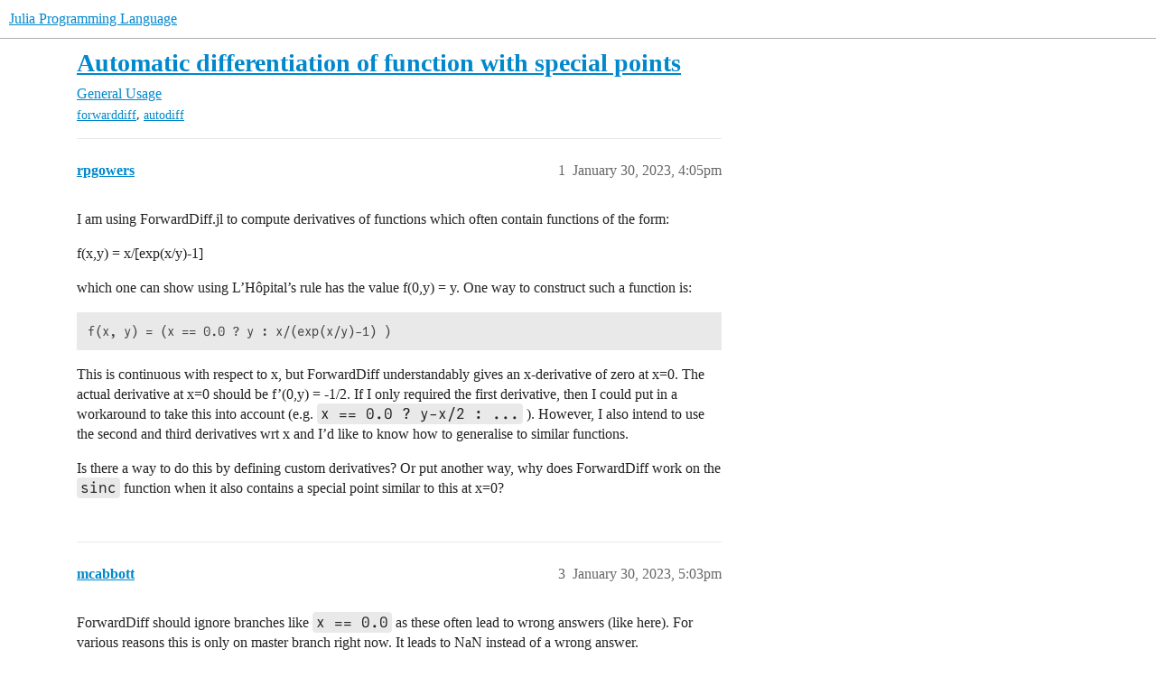

--- FILE ---
content_type: text/html; charset=utf-8
request_url: https://discourse.julialang.org/t/automatic-differentiation-of-function-with-special-points/93780
body_size: 6404
content:
<!DOCTYPE html>
<html lang="en">
  <head>
    <meta charset="utf-8">
    <title>Automatic differentiation of function with special points - General Usage - Julia Programming Language</title>
    <meta name="description" content="I am using ForwardDiff.jl to compute derivatives of functions which often contain functions of the form: 
f(x,y)  = x/[exp(x/y)-1] 
which one can show using L’Hôpital’s rule has the value f(0,y) = y.  One way to construc&amp;hellip;">
    <meta name="generator" content="Discourse 2026.01.0-latest - https://github.com/discourse/discourse version 74b9dab90ff8a1c5a7ecb2a4f3692cb851f3ce23">
<link rel="icon" type="image/png" href="https://global.discourse-cdn.com/julialang/optimized/3X/5/2/52e282d46eadd4022c458057bb740061d8efad72_2_32x32.png">
<link rel="apple-touch-icon" type="image/png" href="https://global.discourse-cdn.com/julialang/optimized/3X/5/2/52e282d46eadd4022c458057bb740061d8efad72_2_180x180.png">
<meta name="theme-color" media="(prefers-color-scheme: light)" content="#fff">
<meta name="theme-color" media="(prefers-color-scheme: dark)" content="#111111">

<meta name="color-scheme" content="light dark">

<meta name="viewport" content="width=device-width, initial-scale=1.0, minimum-scale=1.0, viewport-fit=cover">
<link rel="canonical" href="https://discourse.julialang.org/t/automatic-differentiation-of-function-with-special-points/93780" />

<link rel="search" type="application/opensearchdescription+xml" href="https://discourse.julialang.org/opensearch.xml" title="Julia Programming Language Search">

    
    <link href="https://sea2.discourse-cdn.com/julialang/stylesheets/color_definitions_light-default_-1_53_95919c8b3ba7a37ed80b2055eb63892b955fdd5c.css?__ws=discourse.julialang.org" media="(prefers-color-scheme: light)" rel="stylesheet" class="light-scheme"/><link href="https://sea2.discourse-cdn.com/julialang/stylesheets/color_definitions_dark-scheme_3_53_6a5d8b7d9fa1d6e818dab1e4580b698a096e306c.css?__ws=discourse.julialang.org" media="(prefers-color-scheme: dark)" rel="stylesheet" class="dark-scheme" data-scheme-id="3"/>

<link href="https://sea2.discourse-cdn.com/julialang/stylesheets/common_683c3ff1ab0615b0328cc2b759f3abb1caf5731f.css?__ws=discourse.julialang.org" media="all" rel="stylesheet" data-target="common"  />

  <link href="https://sea2.discourse-cdn.com/julialang/stylesheets/mobile_683c3ff1ab0615b0328cc2b759f3abb1caf5731f.css?__ws=discourse.julialang.org" media="(max-width: 39.99999rem)" rel="stylesheet" data-target="mobile"  />
  <link href="https://sea2.discourse-cdn.com/julialang/stylesheets/desktop_683c3ff1ab0615b0328cc2b759f3abb1caf5731f.css?__ws=discourse.julialang.org" media="(min-width: 40rem)" rel="stylesheet" data-target="desktop"  />



    <link href="https://sea2.discourse-cdn.com/julialang/stylesheets/chat_683c3ff1ab0615b0328cc2b759f3abb1caf5731f.css?__ws=discourse.julialang.org" media="all" rel="stylesheet" data-target="chat"  />
    <link href="https://sea2.discourse-cdn.com/julialang/stylesheets/checklist_683c3ff1ab0615b0328cc2b759f3abb1caf5731f.css?__ws=discourse.julialang.org" media="all" rel="stylesheet" data-target="checklist"  />
    <link href="https://sea2.discourse-cdn.com/julialang/stylesheets/discourse-ai_683c3ff1ab0615b0328cc2b759f3abb1caf5731f.css?__ws=discourse.julialang.org" media="all" rel="stylesheet" data-target="discourse-ai"  />
    <link href="https://sea2.discourse-cdn.com/julialang/stylesheets/discourse-akismet_683c3ff1ab0615b0328cc2b759f3abb1caf5731f.css?__ws=discourse.julialang.org" media="all" rel="stylesheet" data-target="discourse-akismet"  />
    <link href="https://sea2.discourse-cdn.com/julialang/stylesheets/discourse-assign_683c3ff1ab0615b0328cc2b759f3abb1caf5731f.css?__ws=discourse.julialang.org" media="all" rel="stylesheet" data-target="discourse-assign"  />
    <link href="https://sea2.discourse-cdn.com/julialang/stylesheets/discourse-cakeday_683c3ff1ab0615b0328cc2b759f3abb1caf5731f.css?__ws=discourse.julialang.org" media="all" rel="stylesheet" data-target="discourse-cakeday"  />
    <link href="https://sea2.discourse-cdn.com/julialang/stylesheets/discourse-calendar_683c3ff1ab0615b0328cc2b759f3abb1caf5731f.css?__ws=discourse.julialang.org" media="all" rel="stylesheet" data-target="discourse-calendar"  />
    <link href="https://sea2.discourse-cdn.com/julialang/stylesheets/discourse-data-explorer_683c3ff1ab0615b0328cc2b759f3abb1caf5731f.css?__ws=discourse.julialang.org" media="all" rel="stylesheet" data-target="discourse-data-explorer"  />
    <link href="https://sea2.discourse-cdn.com/julialang/stylesheets/discourse-details_683c3ff1ab0615b0328cc2b759f3abb1caf5731f.css?__ws=discourse.julialang.org" media="all" rel="stylesheet" data-target="discourse-details"  />
    <link href="https://sea2.discourse-cdn.com/julialang/stylesheets/discourse-github_683c3ff1ab0615b0328cc2b759f3abb1caf5731f.css?__ws=discourse.julialang.org" media="all" rel="stylesheet" data-target="discourse-github"  />
    <link href="https://sea2.discourse-cdn.com/julialang/stylesheets/discourse-graphviz_683c3ff1ab0615b0328cc2b759f3abb1caf5731f.css?__ws=discourse.julialang.org" media="all" rel="stylesheet" data-target="discourse-graphviz"  />
    <link href="https://sea2.discourse-cdn.com/julialang/stylesheets/discourse-lazy-videos_683c3ff1ab0615b0328cc2b759f3abb1caf5731f.css?__ws=discourse.julialang.org" media="all" rel="stylesheet" data-target="discourse-lazy-videos"  />
    <link href="https://sea2.discourse-cdn.com/julialang/stylesheets/discourse-local-dates_683c3ff1ab0615b0328cc2b759f3abb1caf5731f.css?__ws=discourse.julialang.org" media="all" rel="stylesheet" data-target="discourse-local-dates"  />
    <link href="https://sea2.discourse-cdn.com/julialang/stylesheets/discourse-math_683c3ff1ab0615b0328cc2b759f3abb1caf5731f.css?__ws=discourse.julialang.org" media="all" rel="stylesheet" data-target="discourse-math"  />
    <link href="https://sea2.discourse-cdn.com/julialang/stylesheets/discourse-narrative-bot_683c3ff1ab0615b0328cc2b759f3abb1caf5731f.css?__ws=discourse.julialang.org" media="all" rel="stylesheet" data-target="discourse-narrative-bot"  />
    <link href="https://sea2.discourse-cdn.com/julialang/stylesheets/discourse-policy_683c3ff1ab0615b0328cc2b759f3abb1caf5731f.css?__ws=discourse.julialang.org" media="all" rel="stylesheet" data-target="discourse-policy"  />
    <link href="https://sea2.discourse-cdn.com/julialang/stylesheets/discourse-presence_683c3ff1ab0615b0328cc2b759f3abb1caf5731f.css?__ws=discourse.julialang.org" media="all" rel="stylesheet" data-target="discourse-presence"  />
    <link href="https://sea2.discourse-cdn.com/julialang/stylesheets/discourse-solved_683c3ff1ab0615b0328cc2b759f3abb1caf5731f.css?__ws=discourse.julialang.org" media="all" rel="stylesheet" data-target="discourse-solved"  />
    <link href="https://sea2.discourse-cdn.com/julialang/stylesheets/discourse-templates_683c3ff1ab0615b0328cc2b759f3abb1caf5731f.css?__ws=discourse.julialang.org" media="all" rel="stylesheet" data-target="discourse-templates"  />
    <link href="https://sea2.discourse-cdn.com/julialang/stylesheets/discourse-topic-voting_683c3ff1ab0615b0328cc2b759f3abb1caf5731f.css?__ws=discourse.julialang.org" media="all" rel="stylesheet" data-target="discourse-topic-voting"  />
    <link href="https://sea2.discourse-cdn.com/julialang/stylesheets/discourse-user-notes_683c3ff1ab0615b0328cc2b759f3abb1caf5731f.css?__ws=discourse.julialang.org" media="all" rel="stylesheet" data-target="discourse-user-notes"  />
    <link href="https://sea2.discourse-cdn.com/julialang/stylesheets/footnote_683c3ff1ab0615b0328cc2b759f3abb1caf5731f.css?__ws=discourse.julialang.org" media="all" rel="stylesheet" data-target="footnote"  />
    <link href="https://sea2.discourse-cdn.com/julialang/stylesheets/hosted-site_683c3ff1ab0615b0328cc2b759f3abb1caf5731f.css?__ws=discourse.julialang.org" media="all" rel="stylesheet" data-target="hosted-site"  />
    <link href="https://sea2.discourse-cdn.com/julialang/stylesheets/poll_683c3ff1ab0615b0328cc2b759f3abb1caf5731f.css?__ws=discourse.julialang.org" media="all" rel="stylesheet" data-target="poll"  />
    <link href="https://sea2.discourse-cdn.com/julialang/stylesheets/spoiler-alert_683c3ff1ab0615b0328cc2b759f3abb1caf5731f.css?__ws=discourse.julialang.org" media="all" rel="stylesheet" data-target="spoiler-alert"  />
    <link href="https://sea2.discourse-cdn.com/julialang/stylesheets/chat_mobile_683c3ff1ab0615b0328cc2b759f3abb1caf5731f.css?__ws=discourse.julialang.org" media="(max-width: 39.99999rem)" rel="stylesheet" data-target="chat_mobile"  />
    <link href="https://sea2.discourse-cdn.com/julialang/stylesheets/discourse-ai_mobile_683c3ff1ab0615b0328cc2b759f3abb1caf5731f.css?__ws=discourse.julialang.org" media="(max-width: 39.99999rem)" rel="stylesheet" data-target="discourse-ai_mobile"  />
    <link href="https://sea2.discourse-cdn.com/julialang/stylesheets/discourse-assign_mobile_683c3ff1ab0615b0328cc2b759f3abb1caf5731f.css?__ws=discourse.julialang.org" media="(max-width: 39.99999rem)" rel="stylesheet" data-target="discourse-assign_mobile"  />
    <link href="https://sea2.discourse-cdn.com/julialang/stylesheets/discourse-calendar_mobile_683c3ff1ab0615b0328cc2b759f3abb1caf5731f.css?__ws=discourse.julialang.org" media="(max-width: 39.99999rem)" rel="stylesheet" data-target="discourse-calendar_mobile"  />
    <link href="https://sea2.discourse-cdn.com/julialang/stylesheets/discourse-solved_mobile_683c3ff1ab0615b0328cc2b759f3abb1caf5731f.css?__ws=discourse.julialang.org" media="(max-width: 39.99999rem)" rel="stylesheet" data-target="discourse-solved_mobile"  />
    <link href="https://sea2.discourse-cdn.com/julialang/stylesheets/discourse-topic-voting_mobile_683c3ff1ab0615b0328cc2b759f3abb1caf5731f.css?__ws=discourse.julialang.org" media="(max-width: 39.99999rem)" rel="stylesheet" data-target="discourse-topic-voting_mobile"  />
    <link href="https://sea2.discourse-cdn.com/julialang/stylesheets/chat_desktop_683c3ff1ab0615b0328cc2b759f3abb1caf5731f.css?__ws=discourse.julialang.org" media="(min-width: 40rem)" rel="stylesheet" data-target="chat_desktop"  />
    <link href="https://sea2.discourse-cdn.com/julialang/stylesheets/discourse-ai_desktop_683c3ff1ab0615b0328cc2b759f3abb1caf5731f.css?__ws=discourse.julialang.org" media="(min-width: 40rem)" rel="stylesheet" data-target="discourse-ai_desktop"  />
    <link href="https://sea2.discourse-cdn.com/julialang/stylesheets/discourse-topic-voting_desktop_683c3ff1ab0615b0328cc2b759f3abb1caf5731f.css?__ws=discourse.julialang.org" media="(min-width: 40rem)" rel="stylesheet" data-target="discourse-topic-voting_desktop"  />
    <link href="https://sea2.discourse-cdn.com/julialang/stylesheets/poll_desktop_683c3ff1ab0615b0328cc2b759f3abb1caf5731f.css?__ws=discourse.julialang.org" media="(min-width: 40rem)" rel="stylesheet" data-target="poll_desktop"  />

  <link href="https://sea2.discourse-cdn.com/julialang/stylesheets/common_theme_46_ada64966a30f006065c8509c92787970163d31af.css?__ws=discourse.julialang.org" media="all" rel="stylesheet" data-target="common_theme" data-theme-id="46" data-theme-name="discotoc"/>
<link href="https://sea2.discourse-cdn.com/julialang/stylesheets/common_theme_40_666920b5a579aba40b850754b9690db2c97fb479.css?__ws=discourse.julialang.org" media="all" rel="stylesheet" data-target="common_theme" data-theme-id="40" data-theme-name="easy footer"/>
<link href="https://sea2.discourse-cdn.com/julialang/stylesheets/common_theme_51_1233752a4e3c44ff36e0d4173b753468e93fd135.css?__ws=discourse.julialang.org" media="all" rel="stylesheet" data-target="common_theme" data-theme-id="51" data-theme-name="juliamonofonts"/>
<link href="https://sea2.discourse-cdn.com/julialang/stylesheets/common_theme_44_41ebbaa2ff4730a99894ac25fcd655d519f948ac.css?__ws=discourse.julialang.org" media="all" rel="stylesheet" data-target="common_theme" data-theme-id="44" data-theme-name="wikified posts"/>
<link href="https://sea2.discourse-cdn.com/julialang/stylesheets/common_theme_53_c0892d2dadc6427b190f7f629547ede88bbd9b12.css?__ws=discourse.julialang.org" media="all" rel="stylesheet" data-target="common_theme" data-theme-id="53" data-theme-name="julia default theme"/>
    
    <link href="https://sea2.discourse-cdn.com/julialang/stylesheets/desktop_theme_53_b842cf0778c46aca87435ed9f18e2e4e42ffe97d.css?__ws=discourse.julialang.org" media="(min-width: 40rem)" rel="stylesheet" data-target="desktop_theme" data-theme-id="53" data-theme-name="julia default theme"/>

    
    <meta id="data-ga-universal-analytics" data-tracking-code="UA-28835595-5" data-json="{&quot;cookieDomain&quot;:&quot;auto&quot;}" data-auto-link-domains="">

  <script async src="https://www.googletagmanager.com/gtag/js?id=UA-28835595-5" nonce="sbHoYtVXT4lMNgwxMJdZLaJCQ"></script>
  <script defer src="https://global.discourse-cdn.com/julialang/assets/google-universal-analytics-v4-ba0fc09a.br.js" data-discourse-entrypoint="google-universal-analytics-v4" nonce="sbHoYtVXT4lMNgwxMJdZLaJCQ"></script>


        <link rel="alternate nofollow" type="application/rss+xml" title="RSS feed of &#39;Automatic differentiation of function with special points&#39;" href="https://discourse.julialang.org/t/automatic-differentiation-of-function-with-special-points/93780.rss" />
    <meta property="og:site_name" content="Julia Programming Language" />
<meta property="og:type" content="website" />
<meta name="twitter:card" content="summary_large_image" />
<meta name="twitter:image" content="https://global.discourse-cdn.com/julialang/original/3X/4/d/4d76a1d8062ed9397f2f00f22abdd69926b51785.png" />
<meta property="og:image" content="https://global.discourse-cdn.com/julialang/original/3X/4/d/4d76a1d8062ed9397f2f00f22abdd69926b51785.png" />
<meta property="og:url" content="https://discourse.julialang.org/t/automatic-differentiation-of-function-with-special-points/93780" />
<meta name="twitter:url" content="https://discourse.julialang.org/t/automatic-differentiation-of-function-with-special-points/93780" />
<meta property="og:title" content="Automatic differentiation of function with special points" />
<meta name="twitter:title" content="Automatic differentiation of function with special points" />
<meta property="og:description" content="I am using ForwardDiff.jl to compute derivatives of functions which often contain functions of the form:  f(x,y)  = x/[exp(x/y)-1]  which one can show using L’Hôpital’s rule has the value f(0,y) = y.  One way to construct such a function is:  f(x, y) = (x == 0.0 ? y : x/(exp(x/y)-1) )  This is continuous with respect to x, but ForwardDiff understandably gives an x-derivative of zero at x=0.  The actual derivative at x=0 should be f’(0,y) = -1/2.  If I only required the first derivative, then I c..." />
<meta name="twitter:description" content="I am using ForwardDiff.jl to compute derivatives of functions which often contain functions of the form:  f(x,y)  = x/[exp(x/y)-1]  which one can show using L’Hôpital’s rule has the value f(0,y) = y.  One way to construct such a function is:  f(x, y) = (x == 0.0 ? y : x/(exp(x/y)-1) )  This is continuous with respect to x, but ForwardDiff understandably gives an x-derivative of zero at x=0.  The actual derivative at x=0 should be f’(0,y) = -1/2.  If I only required the first derivative, then I c..." />
<meta property="og:article:section" content="General Usage" />
<meta property="og:article:section:color" content="3AB54A" />
<meta property="og:article:tag" content="forwarddiff" />
<meta property="og:article:tag" content="autodiff" />
<meta name="twitter:label1" value="Reading time" />
<meta name="twitter:data1" value="1 mins 🕑" />
<meta name="twitter:label2" value="Likes" />
<meta name="twitter:data2" value="3 ❤" />
<meta property="article:published_time" content="2023-01-30T16:05:13+00:00" />
<meta property="og:ignore_canonical" content="true" />


    <script type="application/ld+json">{"@context":"http://schema.org","@type":"QAPage","name":"Automatic differentiation of function with special points","mainEntity":{"@type":"Question","name":"Automatic differentiation of function with special points","text":"I am using ForwardDiff.jl to compute derivatives of functions which often contain functions of the form:\n\nf(x,y)  = x/[exp(x/y)-1]\n\nwhich one can show using L’Hôpital’s rule has the value f(0,y) = y.  One way to construct such a function is:\n\nf(x, y) = (x == 0.0 ? y : x/(exp(x/y)-1) )\n\nThis is conti&hellip;","upvoteCount":0,"answerCount":1,"datePublished":"2023-01-30T16:05:12.940Z","author":{"@type":"Person","name":"rpgowers","url":"https://discourse.julialang.org/u/rpgowers"},"acceptedAnswer":{"@type":"Answer","text":"ForwardDiff should ignore branches like x == 0.0 as these often lead to wrong answers (like here). For various reasons this is only on master branch right now. It leads to NaN instead of a wrong answer.\n\nOne way around this is to splice in a Taylor expansion on a finite region. A very quick attempt &hellip;","upvoteCount":2,"datePublished":"2023-01-30T17:03:10.912Z","url":"https://discourse.julialang.org/t/automatic-differentiation-of-function-with-special-points/93780/3","author":{"@type":"Person","name":"mcabbott","url":"https://discourse.julialang.org/u/mcabbott"}}}}</script>
  </head>
  <body class="crawler ">
    
    <header>
  <a href="/">Julia Programming Language</a>
</header>

    <div id="main-outlet" class="wrap" role="main">
        <div id="topic-title">
    <h1>
      <a href="/t/automatic-differentiation-of-function-with-special-points/93780">Automatic differentiation of function with special points</a>
    </h1>

      <div class="topic-category" itemscope itemtype="http://schema.org/BreadcrumbList">
          <span itemprop="itemListElement" itemscope itemtype="http://schema.org/ListItem">
            <a href="/c/usage/6" class="badge-wrapper bullet" itemprop="item">
              <span class='badge-category-bg' style='background-color: #3AB54A'></span>
              <span class='badge-category clear-badge'>
                <span class='category-name' itemprop='name'>General Usage</span>
              </span>
            </a>
            <meta itemprop="position" content="1" />
          </span>
      </div>

      <div class="topic-category">
        <div class='discourse-tags list-tags'>
            <a href='https://discourse.julialang.org/tag/forwarddiff' class='discourse-tag' rel="tag">forwarddiff</a>, 
            <a href='https://discourse.julialang.org/tag/autodiff' class='discourse-tag' rel="tag">autodiff</a>
        </div>
      </div>
  </div>

  

    <div itemscope itemtype='http://schema.org/DiscussionForumPosting'>
      <meta itemprop='headline' content='Automatic differentiation of function with special points'>
      <link itemprop='url' href='https://discourse.julialang.org/t/automatic-differentiation-of-function-with-special-points/93780'>
      <meta itemprop='datePublished' content='2023-01-30T16:05:12Z'>
        <meta itemprop='articleSection' content='General Usage'>
      <meta itemprop='keywords' content='forwarddiff, autodiff'>
      <div itemprop='publisher' itemscope itemtype="http://schema.org/Organization">
        <meta itemprop='name' content='The Julia Programming Language Project'>
          <div itemprop='logo' itemscope itemtype="http://schema.org/ImageObject">
            <meta itemprop='url' content='https://global.discourse-cdn.com/julialang/original/3X/1/2/12829a7ba92b924d4ce81099cbf99785bee9b405.png'>
          </div>
      </div>


          <div id='post_1'  class='topic-body crawler-post'>
            <div class='crawler-post-meta'>
              <span class="creator" itemprop="author" itemscope itemtype="http://schema.org/Person">
                <a itemprop="url" rel='nofollow' href='https://discourse.julialang.org/u/rpgowers'><span itemprop='name'>rpgowers</span></a>
                
              </span>

                <link itemprop="mainEntityOfPage" href="https://discourse.julialang.org/t/automatic-differentiation-of-function-with-special-points/93780">


              <span class="crawler-post-infos">
                  <time  datetime='2023-01-30T16:05:13Z' class='post-time'>
                    January 30, 2023,  4:05pm
                  </time>
                  <meta itemprop='dateModified' content='2023-01-30T16:19:57Z'>
              <span itemprop='position'>1</span>
              </span>
            </div>
            <div class='post' itemprop='text'>
              <p>I am using ForwardDiff.jl to compute derivatives of functions which often contain functions of the form:</p>
<p><span class="math">f(x,y)  = x/[exp(x/y)-1]</span></p>
<p>which one can show using L’Hôpital’s rule has the value f(0,y) = y.  One way to construct such a function is:</p>
<pre><code class="lang-julia">f(x, y) = (x == 0.0 ? y : x/(exp(x/y)-1) )
</code></pre>
<p>This is continuous with respect to x, but ForwardDiff understandably gives an x-derivative of zero at x=0.  The actual derivative at x=0 should be f’(0,y) = -1/2.  If I only required the first derivative, then I could put in a workaround to take this into account (e.g. <code>x == 0.0 ? y-x/2 : ...</code> ).  However, I also intend to use the second and third derivatives wrt x and I’d like to know how to generalise to similar functions.</p>
<p>Is there a way to do this by defining custom derivatives? Or put another way, why does ForwardDiff work on the <code>sinc</code> function when it also contains a special point similar to this at x=0?</p>
            </div>

            <div itemprop="interactionStatistic" itemscope itemtype="http://schema.org/InteractionCounter">
              <meta itemprop="interactionType" content="http://schema.org/LikeAction"/>
              <meta itemprop="userInteractionCount" content="0" />
              <span class='post-likes'></span>
            </div>


            
          </div>
          <div id='post_3' itemprop='comment' itemscope itemtype='http://schema.org/Comment' class='topic-body crawler-post'>
            <div class='crawler-post-meta'>
              <span class="creator" itemprop="author" itemscope itemtype="http://schema.org/Person">
                <a itemprop="url" rel='nofollow' href='https://discourse.julialang.org/u/mcabbott'><span itemprop='name'>mcabbott</span></a>
                
              </span>



              <span class="crawler-post-infos">
                  <time itemprop='datePublished' datetime='2023-01-30T17:03:10Z' class='post-time'>
                    January 30, 2023,  5:03pm
                  </time>
                  <meta itemprop='dateModified' content='2023-01-30T17:03:10Z'>
              <span itemprop='position'>3</span>
              </span>
            </div>
            <div class='post' itemprop='text'>
              <p>ForwardDiff should ignore branches like <code>x == 0.0</code> as these often lead to wrong answers (like here). For various reasons this is only on master branch right now. It leads to NaN instead of a wrong answer.</p>
<p>One way around this is to splice in a Taylor expansion on a finite region. A very quick attempt (without thinking carefully about how it will behave at very small nonzero <code>x</code>) looks like this:</p>
<pre data-code-wrap="julia"><code class="lang-julia">julia&gt; f1(x, y) = x/(exp(x/y)-1);
julia&gt; f2(x, y) = x == 0.0 ? y : x/(exp(x/y)-1);
julia&gt; f3(x, y) = abs2(x)&gt;eps() ? x/(exp(x/y)-1) : y - x/2 + x^2/(12*y) - x^4/(720*y^3);

julia&gt; using ForwardDiff  # master, i.e. v0.11

julia&gt; ForwardDiff.derivative(x -&gt; f1(x, 1), 0)
NaN

julia&gt; ForwardDiff.derivative(x -&gt; f2(x, 1), 0)  # was 0 on v0.10
NaN

julia&gt; ForwardDiff.derivative(x -&gt; f3(x, 1), 0)
-0.5
</code></pre>
<aside class="quote no-group" data-username="rpgowers" data-post="1" data-topic="93780">
<div class="title">
<div class="quote-controls"></div>
<img loading="lazy" alt="" width="24" height="24" src="https://sea2.discourse-cdn.com/julialang/user_avatar/discourse.julialang.org/rpgowers/48/46229_2.png" class="avatar"> rpgowers:</div>
<blockquote>
<p>why does ForwardDiff work on the <code>sinc</code> function when it also contains a special point similar to this at x=0?</p>
</blockquote>
</aside>
<p>This has an explicit rule <a href="https://github.com/JuliaDiff/DiffRules.jl/blob/9030629bbea6b25851789af5f236f35c9009b1f6/src/rules.jl#L60" rel="noopener nofollow ugc">in DiffRules.jl</a>. Note that ForwardDiff reads these rules once while loading, so you can’t easily add rules for your functions this way. You can (as mentioned) add methods like <code>sinc(x::Dual)</code> :</p>
<pre data-code-wrap="julia"><code class="lang-julia">julia&gt; ForwardDiff.derivative(sinc, 0.0)  # this calls cosc
-0.0

julia&gt; @which sinc(ForwardDiff.Dual(0, 1))
sinc(d::Dual{T}) where T
     @ ForwardDiff ~/.julia/dev/ForwardDiff/src/dual.jl:238

julia&gt; sinc1(x) = sin(x)/x;
julia&gt; sinc2(x) = x==0 ? one(x) : sin(x)/x;
julia&gt; sinc3(x) = abs2(x) &gt; eps() ? sin(x)/x : 1 - x^2/6 + x^4/120;

julia&gt; ForwardDiff.derivative(sinc1, 0.0)
NaN

julia&gt; ForwardDiff.derivative(sinc2, 0.0)  # was 0.0 on ForwardDiff v0.10
NaN

julia&gt; ForwardDiff.derivative(sinc3, 0.0)  # thanks to taylor series
0.0

julia&gt; using ForwardDiff: Dual, value, partials

julia&gt; sinc4(x::Dual{Z}) where Z = Dual{Z}(value(x), cosc(value(x)) * partials(x));

julia&gt; ForwardDiff.derivative(sinc4, 0.0)
-0.0
</code></pre>
            </div>

            <div itemprop="interactionStatistic" itemscope itemtype="http://schema.org/InteractionCounter">
              <meta itemprop="interactionType" content="http://schema.org/LikeAction"/>
              <meta itemprop="userInteractionCount" content="2" />
              <span class='post-likes'>2 Likes</span>
            </div>


            
          </div>
          <div id='post_4' itemprop='comment' itemscope itemtype='http://schema.org/Comment' class='topic-body crawler-post'>
            <div class='crawler-post-meta'>
              <span class="creator" itemprop="author" itemscope itemtype="http://schema.org/Person">
                <a itemprop="url" rel='nofollow' href='https://discourse.julialang.org/u/Oscar_Smith'><span itemprop='name'>Oscar_Smith</span></a>
                
              </span>



              <span class="crawler-post-infos">
                  <time itemprop='datePublished' datetime='2023-01-30T17:12:15Z' class='post-time'>
                    January 30, 2023,  5:12pm
                  </time>
                  <meta itemprop='dateModified' content='2023-01-30T17:12:15Z'>
              <span itemprop='position'>4</span>
              </span>
            </div>
            <div class='post' itemprop='text'>
              <p>This is mostly unrelated to the ForwardDiff question, but for things like this <code>expm1</code> is very much your friend.</p>
            </div>

            <div itemprop="interactionStatistic" itemscope itemtype="http://schema.org/InteractionCounter">
              <meta itemprop="interactionType" content="http://schema.org/LikeAction"/>
              <meta itemprop="userInteractionCount" content="1" />
              <span class='post-likes'>1 Like</span>
            </div>


            
          </div>
          <div id='post_5' itemprop='comment' itemscope itemtype='http://schema.org/Comment' class='topic-body crawler-post'>
            <div class='crawler-post-meta'>
              <span class="creator" itemprop="author" itemscope itemtype="http://schema.org/Person">
                <a itemprop="url" rel='nofollow' href='https://discourse.julialang.org/u/rpgowers'><span itemprop='name'>rpgowers</span></a>
                
              </span>



              <span class="crawler-post-infos">
                  <time itemprop='datePublished' datetime='2023-02-01T09:49:38Z' class='post-time'>
                    February 1, 2023,  9:49am
                  </time>
                  <meta itemprop='dateModified' content='2023-02-01T09:49:38Z'>
              <span itemprop='position'>5</span>
              </span>
            </div>
            <div class='post' itemprop='text'>
              <p>This is interesting, thank you  I have used a Taylor series approach to resolve this issue for now.  Is there any particular advantage in defining <code>function(x::Dual{Z}) where ...</code> as opposed to/in addition to <code>function(x) = abs(x) &gt; eps() ? ...</code>? Ultimately the definition of <code>cosc(x)</code> still requires a value to be defined at x=0, right?</p>
            </div>

            <div itemprop="interactionStatistic" itemscope itemtype="http://schema.org/InteractionCounter">
              <meta itemprop="interactionType" content="http://schema.org/LikeAction"/>
              <meta itemprop="userInteractionCount" content="0" />
              <span class='post-likes'></span>
            </div>


            
          </div>
          <div id='post_6' itemprop='comment' itemscope itemtype='http://schema.org/Comment' class='topic-body crawler-post'>
            <div class='crawler-post-meta'>
              <span class="creator" itemprop="author" itemscope itemtype="http://schema.org/Person">
                <a itemprop="url" rel='nofollow' href='https://discourse.julialang.org/u/rpgowers'><span itemprop='name'>rpgowers</span></a>
                
              </span>



              <span class="crawler-post-infos">
                  <time itemprop='datePublished' datetime='2023-02-01T09:50:06Z' class='post-time'>
                    February 1, 2023,  9:50am
                  </time>
                  <meta itemprop='dateModified' content='2023-02-01T09:50:06Z'>
              <span itemprop='position'>6</span>
              </span>
            </div>
            <div class='post' itemprop='text'>
              <p>Indeed it is, thanks for reminding me of this.</p>
            </div>

            <div itemprop="interactionStatistic" itemscope itemtype="http://schema.org/InteractionCounter">
              <meta itemprop="interactionType" content="http://schema.org/LikeAction"/>
              <meta itemprop="userInteractionCount" content="0" />
              <span class='post-likes'></span>
            </div>


            
          </div>
    </div>


    <div id="related-topics" class="more-topics__list " role="complementary" aria-labelledby="related-topics-title">
  <h3 id="related-topics-title" class="more-topics__list-title">
    Related topics
  </h3>
  <div class="topic-list-container" itemscope itemtype='http://schema.org/ItemList'>
    <meta itemprop='itemListOrder' content='http://schema.org/ItemListOrderDescending'>
    <table class='topic-list'>
      <thead>
        <tr>
          <th>Topic</th>
          <th></th>
          <th class="replies">Replies</th>
          <th class="views">Views</th>
          <th>Activity</th>
        </tr>
      </thead>
      <tbody>
          <tr class="topic-list-item" id="topic-list-item-109498">
            <td class="main-link" itemprop='itemListElement' itemscope itemtype='http://schema.org/ListItem'>
              <meta itemprop='position' content='1'>
              <span class="link-top-line">
                <a itemprop='url' href='https://discourse.julialang.org/t/autodiff-removing-singularity/109498' class='title raw-link raw-topic-link'>Autodiff removing singularity</a>
              </span>
              <div class="link-bottom-line">
                  <a href='/c/domain/data/16' class='badge-wrapper bullet'>
                    <span class='badge-category-bg' style='background-color: #F1592A'></span>
                    <span class='badge-category clear-badge'>
                      <span class='category-name'>Data</span>
                    </span>
                  </a>
                  <div class="discourse-tags">
                      <a href='https://discourse.julialang.org/tag/forwarddiff' class='discourse-tag'>forwarddiff</a>
                      ,&nbsp;
                      <a href='https://discourse.julialang.org/tag/autodiff' class='discourse-tag'>autodiff</a>
                      
                  </div>
              </div>
            </td>
            <td class="replies">
              <span class='posts' title='posts'>5</span>
            </td>
            <td class="views">
              <span class='views' title='views'>309</span>
            </td>
            <td>
              January 31, 2024
            </td>
          </tr>
          <tr class="topic-list-item" id="topic-list-item-72886">
            <td class="main-link" itemprop='itemListElement' itemscope itemtype='http://schema.org/ListItem'>
              <meta itemprop='position' content='2'>
              <span class="link-top-line">
                <a itemprop='url' href='https://discourse.julialang.org/t/issue-with-forwarddiff-custom-ad-rule/72886' class='title raw-link raw-topic-link'>Issue with ForwardDiff custom AD rule</a>
              </span>
              <div class="link-bottom-line">
                  <a href='/c/domain/10' class='badge-wrapper bullet'>
                    <span class='badge-category-bg' style='background-color: #F1592A'></span>
                    <span class='badge-category clear-badge'>
                      <span class='category-name'>Specific Domains</span>
                    </span>
                  </a>
                  <div class="discourse-tags">
                      <a href='https://discourse.julialang.org/tag/question' class='discourse-tag'>question</a>
                      ,&nbsp;
                      <a href='https://discourse.julialang.org/tag/forwarddiff' class='discourse-tag'>forwarddiff</a>
                      
                  </div>
              </div>
            </td>
            <td class="replies">
              <span class='posts' title='posts'>7</span>
            </td>
            <td class="views">
              <span class='views' title='views'>712</span>
            </td>
            <td>
              December 10, 2021
            </td>
          </tr>
          <tr class="topic-list-item" id="topic-list-item-64694">
            <td class="main-link" itemprop='itemListElement' itemscope itemtype='http://schema.org/ListItem'>
              <meta itemprop='position' content='3'>
              <span class="link-top-line">
                <a itemprop='url' href='https://discourse.julialang.org/t/what-functions-might-break-forwarddiff-jl/64694' class='title raw-link raw-topic-link'>What functions might break ForwardDiff.jl?</a>
              </span>
              <div class="link-bottom-line">
                  <a href='/c/usage/6' class='badge-wrapper bullet'>
                    <span class='badge-category-bg' style='background-color: #3AB54A'></span>
                    <span class='badge-category clear-badge'>
                      <span class='category-name'>General Usage</span>
                    </span>
                  </a>
                  <div class="discourse-tags">
                      <a href='https://discourse.julialang.org/tag/forwarddiff' class='discourse-tag'>forwarddiff</a>
                      
                  </div>
              </div>
            </td>
            <td class="replies">
              <span class='posts' title='posts'>10</span>
            </td>
            <td class="views">
              <span class='views' title='views'>2303</span>
            </td>
            <td>
              August 11, 2021
            </td>
          </tr>
          <tr class="topic-list-item" id="topic-list-item-93167">
            <td class="main-link" itemprop='itemListElement' itemscope itemtype='http://schema.org/ListItem'>
              <meta itemprop='position' content='4'>
              <span class="link-top-line">
                <a itemprop='url' href='https://discourse.julialang.org/t/how-to-tell-forwarddiff-what-i-want-it-to-do/93167' class='title raw-link raw-topic-link'>How to tell ForwardDiff what i want it to do?</a>
              </span>
              <div class="link-bottom-line">
                  <a href='/c/usage/6' class='badge-wrapper bullet'>
                    <span class='badge-category-bg' style='background-color: #3AB54A'></span>
                    <span class='badge-category clear-badge'>
                      <span class='category-name'>General Usage</span>
                    </span>
                  </a>
                  <div class="discourse-tags">
                      <a href='https://discourse.julialang.org/tag/forwarddiff' class='discourse-tag'>forwarddiff</a>
                      
                  </div>
              </div>
            </td>
            <td class="replies">
              <span class='posts' title='posts'>8</span>
            </td>
            <td class="views">
              <span class='views' title='views'>588</span>
            </td>
            <td>
              January 19, 2023
            </td>
          </tr>
          <tr class="topic-list-item" id="topic-list-item-31094">
            <td class="main-link" itemprop='itemListElement' itemscope itemtype='http://schema.org/ListItem'>
              <meta itemprop='position' content='5'>
              <span class="link-top-line">
                <a itemprop='url' href='https://discourse.julialang.org/t/forwarddiff-complicated-functions/31094' class='title raw-link raw-topic-link'>ForwardDiff &amp; &quot;complicated&quot; functions?</a>
              </span>
              <div class="link-bottom-line">
                  <a href='/c/usage/6' class='badge-wrapper bullet'>
                    <span class='badge-category-bg' style='background-color: #3AB54A'></span>
                    <span class='badge-category clear-badge'>
                      <span class='category-name'>General Usage</span>
                    </span>
                  </a>
                  <div class="discourse-tags">
                  </div>
              </div>
            </td>
            <td class="replies">
              <span class='posts' title='posts'>14</span>
            </td>
            <td class="views">
              <span class='views' title='views'>2398</span>
            </td>
            <td>
              November 16, 2019
            </td>
          </tr>
      </tbody>
    </table>
  </div>
</div>





    </div>
    <footer class="container wrap">
  <nav class='crawler-nav'>
    <ul>
      <li itemscope itemtype='http://schema.org/SiteNavigationElement'>
        <span itemprop='name'>
          <a href='/' itemprop="url">Home </a>
        </span>
      </li>
      <li itemscope itemtype='http://schema.org/SiteNavigationElement'>
        <span itemprop='name'>
          <a href='/categories' itemprop="url">Categories </a>
        </span>
      </li>
      <li itemscope itemtype='http://schema.org/SiteNavigationElement'>
        <span itemprop='name'>
          <a href='/guidelines' itemprop="url">Guidelines </a>
        </span>
      </li>
        <li itemscope itemtype='http://schema.org/SiteNavigationElement'>
          <span itemprop='name'>
            <a href='/tos' itemprop="url">Terms of Service </a>
          </span>
        </li>
        <li itemscope itemtype='http://schema.org/SiteNavigationElement'>
          <span itemprop='name'>
            <a href='/privacy' itemprop="url">Privacy Policy </a>
          </span>
        </li>
    </ul>
  </nav>
  <p class='powered-by-link'>Powered by <a href="https://www.discourse.org">Discourse</a>, best viewed with JavaScript enabled</p>
</footer>

    
    
  </body>
  
</html>


--- FILE ---
content_type: text/css
request_url: https://sea2.discourse-cdn.com/julialang/stylesheets/discourse-calendar_683c3ff1ab0615b0328cc2b759f3abb1caf5731f.css?__ws=discourse.julialang.org
body_size: 3813
content:
.fc{padding-bottom:5px}.fc-button,.fc-button-active:focus{box-shadow:none !important}.fc-button:focus{background:var(--d-button-default-bg-color--hover) !important;color:var(--d-button-default-text-color--hover) !important}.fc-button-active{color:var(--d-button-primary-text-color) !important}.fc-button-active:focus{background:var(--d-button-primary-bg-color--hover) !important;color:var(--d-button-primary-text-color--hover) !important}.fc-col-header-cell.fc-day a{color:var(--primary);text-transform:uppercase;font-size:var(--font-down-2)}.fc-daygrid-day-frame .fc-daygrid-day-top{justify-content:center}.fc-daygrid-day-frame .fc-daygrid-day-top .fc-daygrid-day-number{font-size:var(--font-down-2);color:var(--primary)}.fc-header-toolbar .fc-button,.fc-header-toolbar .fc-toolbar-title{font-size:var(--font-down-1) !important}.fc-event-past{opacity:.3}.fc-dayGridMonth-view .fc-event-time{overflow:visible !important}@media(max-width: 47.999rem){.fc-dayGridMonth-view .fc-event-time{display:none}}#upcoming-events-calendar{height:100%}@media(max-width: 47.999rem){.fc-header-toolbar{display:flex;flex-direction:column;gap:.5rem}.fc-toolbar-chunk{width:100%;display:flex;align-items:center;justify-content:space-between}.post-calendar .fc-toolbar-chunk:nth-child(3) .fc-button-group{flex-grow:1}}.before-topic-list-body-outlet.category-calendar{display:table-caption}a.holiday{cursor:default}.combo-box.user-timezone{min-width:15em}.grouped-event{background-color:var(--primary-low);border:1px solid var(--primary-low-mid);color:var(--primary)}.group-timezones{display:grid;width:100%;box-sizing:border-box;margin-bottom:1rem}.group-timezones[data-size=auto],.group-timezones.auto{height:auto}.group-timezones[data-size=small],.group-timezones.small{height:175px}.group-timezones[data-size=medium],.group-timezones.medium{height:300px}.group-timezones[data-size=large],.group-timezones.large{height:600px}.group-timezones-header{display:flex;width:100%;align-items:center;justify-content:space-between;margin-bottom:.5em;box-sizing:border-box}.group-timezones-header .title{font-weight:bold;text-transform:capitalize}.group-timezones-time-traveler{display:flex;align-items:center}.group-timezones-time-traveler .time{font-weight:700;margin-right:.5em;min-width:45px}.mobile-view .group-timezones-time-traveler,.mobile-view .group-timezones-filter{display:none}.discourse-group-timezones-slider-wrapper{position:relative;margin:.25em 0;margin-right:.5em}.discourse-group-timezones-slider-wrapper::before{display:block;content:"";position:absolute;margin-top:-1px;background:var(--tertiary);height:2px;top:50%;width:100%}.group-timezones-slider{position:relative;z-index:1;display:flex;width:120px;padding:.25em;appearance:none;cursor:pointer;font:inherit;outline:none;box-sizing:border-box;background-color:rgba(0,0,0,0)}.group-timezones-body{display:grid;grid-template-columns:repeat(auto-fit, minmax(120px, 1fr));grid-template-rows:auto;gap:.25em;box-sizing:border-box;overflow-y:auto}.group-timezones-body .group-timezones-header .title{font-weight:700}.group-timezones-body .group-timezone,.group-timezones-body .group-timezone-new-day{box-sizing:border-box;display:flex;flex-direction:column;padding:.25em}.group-timezones-body .group-timezone-new-day{align-items:center;justify-content:space-between;color:inherit;font-size:var(--font-down-1)}.group-timezones-body .group-timezone-new-day .before{margin-right:auto;text-transform:capitalize}.group-timezones-body .group-timezone-new-day .after{margin-left:auto;text-transform:capitalize}.group-timezones-body .group-timezone{color:var(--primary);background-color:var(--calendar-normal);transition:opacity .4s;opacity:.5}.group-timezones-body .group-timezone:first-child{margin-left:0}.group-timezones-body .group-timezone:last-child{margin-right:0}.group-timezones-body .group-timezone.close-to-working-hours{background-color:var(--calendar-close-to-working-hours);opacity:.7}.group-timezones-body .group-timezone.in-working-hours{background-color:var(--calendar-in-working-hours);opacity:1}.group-timezones-body .group-timezone:hover{opacity:1}.group-timezones-body .group-timezone .info{display:flex;flex-direction:row;align-items:center}.group-timezones-body .group-timezone .info .time{font-weight:700}.group-timezones-body .group-timezone .info .offset{font-size:var(--font-down-2);margin-left:.5em}.group-timezones-body .group-timezone .group-timezones-members{padding:0;margin:.1em 0}.group-timezones-body .group-timezone .group-timezones-members .group-timezones-member{margin:.1em;list-style:none;display:inline-block}.group-timezones-body .group-timezone .group-timezones-members .group-timezones-member.on-holiday{opacity:.7;position:relative}.group-timezones-body .group-timezone .group-timezones-members .group-timezones-member.on-holiday::after{content:"📅";position:absolute;bottom:-0.15em;left:1em;font-size:var(--font-down-2)}.group-timezones-reset{display:flex;margin-left:.5em}.group-timezones-filter[type=text]{margin:0;width:120px}.emoji.on-holiday{width:15px;height:15px}.discourse-post-event-upcoming-events{height:calc(var(--composer-vh, 1dvh)*100 - var(--main-outlet-offset, 0px) - var(--main-outlet-padding-top) - var(--main-outlet-padding-bottom) - var(--powered-by-height, 0px) - var(--below-topic-margin))}.discourse-calendar-wrap{border:0;margin-inline:3px;box-shadow:0 0 0 1px var(--primary-300),0 0 0 3px var(--primary-100);border-radius:calc(var(--d-border-radius) - 1.5px)}.discourse-calendar-wrap .fc th{font-weight:normal;text-align:center}.discourse-calendar-wrap tr.fc-list-event td{padding:.25rem !important}.discourse-calendar-wrap .fc td,.discourse-calendar-wrap .fc th{padding:0 !important}.discourse-calendar-wrap .post-calendar .fc .fc-toolbar.fc-header-toolbar{margin:0;padding:.25rem}.mobile-view .fk-d-menu.discourse-post-event-more-menu-content{z-index:1400}.discourse-post-event-loader{width:200px;height:100px;display:flex;align-items:center;justify-content:center}.region-input{width:50%}@media(max-width: 47.999rem){.region-input{width:100%}}.admin-holidays-list .d-table__row.--disabled td{background-color:var(--primary-very-low);color:var(--primary-medium);font-style:italic}.cooked>.discourse-post-event{display:none}.discourse-post-event{display:flex;justify-content:center}.discourse-post-event .event__section{padding:.5em .75rem}.discourse-post-event .event__section:first-child{border-top:1px solid var(--primary-low)}.discourse-post-event .event__section p{margin:0}.discourse-post-event .event__section>.d-icon{padding-right:.25em}.discourse-post-event .event__section .discourse-local-date .d-icon{padding-right:.25em}.discourse-post-event .discourse-post-event-widget{display:flex;background:var(--secondary);flex-direction:column;flex:1 0 auto;max-width:100%;box-sizing:border-box}.cooked .discourse-post-event .discourse-post-event-widget{box-shadow:0 0 0 3px var(--primary-100);border:1px solid var(--primary-300);border-radius:var(--d-border-radius);margin:5px 0}.discourse-post-event .discourse-post-event-widget section:last-child{padding-bottom:.75em}.discourse-post-event .discourse-post-event-widget .widget-dropdown{margin:0}.discourse-post-event .discourse-post-event-widget .widget-dropdown .widget-dropdown-header.disabled{pointer-events:none}.discourse-post-event .discourse-post-event-widget .widget-dropdown .widget-dropdown-item:not(.separator){padding:.5em}.discourse-post-event .discourse-post-event-widget .widget-dropdown .widget-dropdown-item .d-icon+span{margin-left:.5em}.discourse-post-event.is-loading{align-items:center;justify-content:center}.discourse-post-event.has-event{display:flex;flex-direction:column}.discourse-post-event .event-header{column-gap:1em;display:flex;align-items:flex-start;padding:.75em}.discourse-post-event .event-header .more-dropdown{margin-left:auto;align-self:flex-start}.discourse-post-event .event-header .more-dropdown.has-no-actions{display:none}.discourse-post-event .event-header .more-dropdown .widget-dropdown .widget-dropdown-header .d-icon{margin:0}.discourse-post-event .event-header .more-dropdown .widget-dropdown .widget-dropdown-header .label{display:none}.discourse-post-event .event-header .more-dropdown .widget-dropdown .item-closeEvent .d-icon,.discourse-post-event .event-header .more-dropdown .widget-dropdown .item-closeEvent span{color:var(--danger)}.discourse-post-event .event-date{display:flex;flex-shrink:0;align-items:center;justify-content:center;width:3em;height:3em;margin:0;padding:0;border:1px solid var(--primary-low);border-radius:var(--d-border-radius);flex-direction:column}.discourse-post-event .event-date .month{text-align:center;color:red;font-size:var(--font-down-2);font-weight:400;text-transform:uppercase}.discourse-post-event .event-date .day{text-align:center;font-size:var(--font-up-1);font-weight:400}.discourse-post-event .event-info{display:flex;flex-direction:column;min-width:0;margin-right:.5rem}.discourse-post-event .event-info .name{font-size:var(--font-up-2);font-weight:400}.discourse-post-event .event-info .status-and-creators{display:flex;align-items:center;color:var(--primary-medium);font-size:var(--font-down-1);font-weight:400;margin:0}.discourse-post-event .event-info .status-and-creators .separator{margin:0 .25em}.discourse-post-event .event-info .status-and-creators .created-by{margin-right:.25em}@media screen and (max-width: 450px){.discourse-post-event .event-info .status-and-creators .created-by{display:none}}.discourse-post-event .event-info .status-and-creators .username{margin-left:.25em;color:var(--primary);overflow:hidden;white-space:nowrap;text-overflow:ellipsis}.discourse-post-event .event-info .status-and-creators .creators{display:flex;align-items:center}.discourse-post-event .event-info .status-and-creators .creators .event-creator{overflow:hidden;white-space:nowrap;text-overflow:ellipsis}.discourse-post-event .event-info .status-and-creators .creators .event-creator .topic-invitee-avatar{display:flex;align-items:center;overflow:hidden;white-space:nowrap;text-overflow:ellipsis}.discourse-post-event .event-info .status-and-creators .status.expired,.discourse-post-event .event-info .status-and-creators .status.closed{color:var(--danger-medium)}.discourse-post-event .event-info .status-and-creators .status .d-icon{margin-right:.5em}.discourse-post-event .event-actions{display:flex;justify-content:space-between;align-items:center;padding:.75em;flex-wrap:wrap;border-top:1px solid var(--primary-low)}.discourse-post-event .event-actions.event-status{margin:0;gap:.75em}.discourse-post-event .event-actions.event-status .btn{flex:1}.discourse-post-event .event-actions.event-status .interested-button{display:inherit}.discourse-post-event .event-actions.event-status.status-going .going-button .d-icon{color:var(--success)}.discourse-post-event .event-actions.event-status.status-interested .interested-button .d-icon{color:#fb985d}.discourse-post-event .event-actions.event-status.status-not_going .not-going-button .d-icon{color:var(--danger)}.discourse-post-event .event-actions.event-status .not-going-button span{white-space:nowrap}.discourse-post-event .event-creator .username{margin-left:.25em}.discourse-post-event .event-invitees{min-height:1.75em;display:flex;align-items:flex-start;justify-content:center;overflow-y:auto;flex-direction:column}.discourse-post-event .event-invitees .header{display:none;justify-content:space-between;align-items:center;margin-bottom:1em;width:100%}.discourse-post-event .event-invitees .header .show-all{margin-left:.5em}.discourse-post-event .event-invitees .header .event-invitees-status{font-weight:700;display:flex}.discourse-post-event .event-invitees .header .event-invitees-status span:not(:last-child)::after{content:"-";font-weight:400;margin:0 .3em}.discourse-post-event .event-invitees .header .event-invitees-status .event-status-invited{font-weight:600;color:var(--primary-medium)}.discourse-post-event .event-invitees .event-invitees-avatars{padding:0;margin:0;gap:.25em;display:flex;flex-wrap:wrap;width:100%}.discourse-post-event .event-invitees .event-invitees-avatars .event-invitee{list-style:none;opacity:.25}.discourse-post-event .event-invitees .event-invitees-avatars .event-invitee.status-going,.discourse-post-event .event-invitees .event-invitees-avatars .event-invitee.status-not_going,.discourse-post-event .event-invitees .event-invitees-avatars .event-invitee.status-interested{opacity:1}.discourse-post-event .event-invitees .event-invitees-avatars .event-invitee.status-interested{display:inherit}.discourse-post-event .event-invitees .event-invitees-avatars .event-invitee.status-going .avatar-flair .d-icon{color:var(--success)}.discourse-post-event .event-invitees .event-invitees-avatars .event-invitee.status-not_going .avatar-flair .d-icon{color:var(--danger)}.discourse-post-event .event-invitees .event-invitees-avatars .event-invitee.status-interested .avatar-flair .d-icon{color:#fb985d}.discourse-post-event .event-invitees .event-invitees-avatars .topic-invitee-avatar{position:relative;display:inline-block;padding-right:.5em}.discourse-post-event .event-invitees .event-invitees-avatars .topic-invitee-avatar .avatar{width:1.5rem;height:1.5rem}.discourse-post-event .event-invitees .event-invitees-avatars .topic-invitee-avatar .avatar-flair{position:absolute;right:0;bottom:0;background:var(--secondary);border-radius:50%;height:1rem;width:1rem;display:flex;align-items:center;justify-content:center;color:var(--primary-medium);box-shadow:0 0 0 1px var(--primary-100)}.discourse-post-event .event-invitees .event-invitees-avatars .topic-invitee-avatar .avatar-flair .d-icon{font-size:var(--font-down-2)}.discourse-post-event hr{margin:0}.discourse-post-event .event-description{display:flex}.discourse-post-event .event-location,.discourse-post-event .event-url,.discourse-post-event .event-dates,.discourse-post-event .event-chat-channel,.discourse-post-event .event-invitees-avatars-container{display:grid;grid-template-columns:3em 1fr;column-gap:1em;align-items:center;height:min-content}.discourse-post-event .event-location>.d-icon,.discourse-post-event .event-url>.d-icon,.discourse-post-event .event-dates>.d-icon,.discourse-post-event .event-chat-channel>.d-icon,.discourse-post-event .event-invitees-avatars-container>.d-icon{color:var(--primary-high);margin:0 auto;padding:0}.discourse-post-event .event-location .chat-channel-link,.discourse-post-event .event-url .chat-channel-link,.discourse-post-event .event-dates .chat-channel-link,.discourse-post-event .event-chat-channel .chat-channel-link,.discourse-post-event .event-invitees-avatars-container .chat-channel-link{overflow:hidden;white-space:nowrap;text-overflow:ellipsis}.discourse-post-event .event-url .url{max-width:80%;overflow:hidden;white-space:nowrap;text-overflow:ellipsis}.discourse-post-event .cooked-date,.discourse-post-event .participants,.discourse-post-event .event-url .url{font-size:var(--base-font-size);font-weight:400;border-bottom:none;margin:0}.discourse-post-event .event__section.no-rsvp{display:grid;grid-template-columns:3em 1fr;column-gap:1em;align-items:center}.discourse-post-event p.no-rsvp-description{color:var(--primary-medium);font-size:var(--font-down-1);font-weight:400;grid-column-start:2}.discourse-post-event .event-invitees-icon{position:relative;display:flex;margin:0 auto;color:var(--primary-high)}.discourse-post-event .event-invitees-icon .going{font-size:var(--font-down-3);position:absolute;right:0;bottom:0;background:var(--secondary);border-radius:50%;display:flex;align-items:center;justify-content:center;color:var(--primary-medium)}.event-dates{height:24px}.event-dates .participants{margin-left:.5em;color:var(--primary-medium)}.event-dates .discourse-local-date .d-icon{display:none}.event-dates .separator{color:var(--primary-high);margin:0 .5em;text-align:center}.discourse-post-event-preview{background:var(--secondary);align-items:center;flex-direction:column;padding:.5em;border:1px solid var(--primary-low);display:flex;flex:1 0 auto}.discourse-post-event-preview .event-preview-status{margin:0 0 .5em 0}.discourse-post-event-preview .event-preview-dates{font-weight:700}.discourse-post-event-preview.alert-error{border-color:var(--danger-low-mid)}.discourse-post-event-preview+.discourse-post-event-preview{margin-top:1em}.post-event-builder-modal .conditional-loading-section{background:rgba(0,0,0,0)}.post-event-builder-modal .event-field{display:flex;margin-bottom:2em;flex-direction:column}.post-event-builder-modal .event-field.description textarea{border-radius:var(--d-input-border-radius);margin:0}.post-event-builder-modal .event-field.name input,.post-event-builder-modal .event-field.url input{width:100%}.post-event-builder-modal .event-field .event-field-description{margin:0 0 .5em 0}.post-event-builder-modal .event-field .event-field-label{display:flex;min-height:1px;padding-top:0;top:0;vertical-align:middle;align-items:center}.post-event-builder-modal .event-field .event-field-label .label{font-weight:700;margin-bottom:.5em}.post-event-builder-modal .event-field .event-field-control{display:flex;flex:1;flex-direction:column}.post-event-builder-modal .event-field .event-field-control .select-kit.available-recurrences{width:100%}.post-event-builder-modal .event-field .event-field-control .custom-field-label{font-weight:500;margin:.5em 0 .25em 0}.post-event-builder-modal .event-field .event-field-control .custom-field-input{width:100%}.post-event-builder-modal .event-field .event-field-control .radio-label,.post-event-builder-modal .event-field .event-field-control .checkbox-label{display:flex;align-items:center;margin-bottom:1em}.post-event-builder-modal .event-field .event-field-control .radio-label:last-child,.post-event-builder-modal .event-field .event-field-control .checkbox-label:last-child{margin-bottom:0}.post-event-builder-modal .event-field .event-field-control .radio-label input[type=radio],.post-event-builder-modal .event-field .event-field-control .checkbox-label input[type=radio]{width:auto}.post-event-builder-modal .event-field .event-field-control .radio-label .message,.post-event-builder-modal .event-field .event-field-control .checkbox-label .message{margin:0 0 0 1em;padding:0;display:flex;flex-direction:column}.post-event-builder-modal .event-field .event-field-control .radio-label .message .description,.post-event-builder-modal .event-field .event-field-control .checkbox-label .message .description{font-weight:normal}.post-event-builder-modal .event-field .event-field-control .ac-wrap{max-width:100%}.post-event-builder-modal .event-field .event-field-control input{margin:0}.post-event-builder-modal .event-field.reminders{display:flex}.post-event-builder-modal .event-field.reminders .reminders-list{display:flex;flex-direction:column;margin-bottom:1em}.post-event-builder-modal .event-field.reminders .reminders-list .reminder-item{display:flex;flex:1 0 auto;padding:.25em 0}.post-event-builder-modal .event-field.reminders .reminders-list .reminder-item .select-kit-header{height:100%}.post-event-builder-modal .event-field.reminders .reminders-list .reminder-item .reminder-type{width:320px;margin-right:.5em}.post-event-builder-modal .event-field.reminders .reminders-list .reminder-item .reminder-value{width:60px;margin-right:.5em}.post-event-builder-modal .event-field.reminders .reminders-list .reminder-item .reminder-unit{width:140px;margin-right:.5em}.post-event-builder-modal .event-field.reminders .reminders-list .reminder-item .reminder-period{margin-right:.5em}.post-event-builder-modal .event-field.reminders .reminders-list .reminder-item .remove-reminder{margin-left:auto}.post-event-builder-modal .event-field.reminders .add-reminder{align-self:flex-start}.post-event-invitees-modal .loading-container{height:40vh;overflow-y:scroll}.post-event-invitees-modal .loading-container .no-users{text-align:center;font-size:var(--font-up-1)}.post-event-invitees-modal .invitees-type-filter{margin-bottom:9px;display:flex}.post-event-invitees-modal .invitees-type-filter .btn{width:33.3333333333%;margin:0;border-radius:0;padding:.75em 0}.post-event-invitees-modal .filter{width:calc(100% - 2em);margin-bottom:1em}.post-event-invitees-modal .invitees,.post-event-invitees-modal .possible-invitees{display:flex;margin:0;flex-direction:column}.post-event-invitees-modal .invitees .invitee,.post-event-invitees-modal .possible-invitees .invitee{list-style:none;display:flex;flex:1;padding:.5em;justify-content:space-between;align-items:center;border-bottom:1px solid var(--primary-low)}.post-event-invitees-modal .invitees .invitee:last-child,.post-event-invitees-modal .possible-invitees .invitee:last-child{border:none}.post-event-invitees-modal .invitees .invitee .user,.post-event-invitees-modal .possible-invitees .invitee .user{max-width:175px;display:flex;align-items:center;white-space:nowrap}.post-event-invitees-modal .invitees .invitee .user .username,.post-event-invitees-modal .possible-invitees .invitee .user .username{margin-left:.5em;text-overflow:ellipsis;overflow:hidden;color:var(--primary-high-or-secondary-low);font-weight:bold}.post-event-invitees-modal .invitees .invitee .status,.post-event-invitees-modal .possible-invitees .invitee .status{margin-left:auto;margin-right:.5em}.post-event-invitees-modal .invitees .invitee .status.going,.post-event-invitees-modal .possible-invitees .invitee .status.going{color:var(--success)}.post-event-invitees-modal .invitees .invitee .status.not_going,.post-event-invitees-modal .possible-invitees .invitee .status.not_going{color:var(--danger)}.post-event-invitees-modal .possible-invitees{margin-top:1em;background-color:var(--primary-very-low)}.header-title{overflow:hidden;white-space:nowrap;text-overflow:ellipsis}.header-title .topic-link{display:inline}.header-title .event-date{font-size:var(--font-down-4);color:var(--primary-medium);font-weight:normal;padding:.25em}.main-link .event-date-container-wrapper{white-space:nowrap}.link-top-line .event-date,.header-title .event-date{display:inline-flex;align-items:center;font-size:var(--font-down-2);border:1px solid var(--primary-medium);background:none;padding:0 .25em;border-radius:3px;pointer-events:auto;vertical-align:text-bottom}.link-top-line .event-date .indicator,.header-title .event-date .indicator{display:flex;width:6px;height:6px;border-radius:3px;background:var(--success);margin-right:.25em}.post-event-bulk-invite .bulk-event-help{margin:0 0 1em 0}.post-event-bulk-invite .bulk-invite-rows{margin-bottom:1em}.post-event-bulk-invite .bulk-invite-rows .group-selector{margin:0}.post-event-bulk-invite .bulk-invite-row{display:flex;padding:.25em 0}.post-event-bulk-invite .bulk-invite-row .bulk-invite-attendance{margin:0 .5em}.post-event-bulk-invite .bulk-invite-row .bulk-invite-attendance .select-kit-header{height:100%}.post-event-bulk-invite .bulk-invite-row .remove-bulk-invite{margin-left:auto}.post-event-bulk-invite .bulk-invites{margin-bottom:2em}.post-event-bulk-invite .bulk-invites .bulk-invite-actions{display:flex}.post-event-bulk-invite .bulk-invites .bulk-invite-actions .add-bulk-invite{margin-left:auto}.post-event-bulk-invite .csv-bulk-invites .bulk-invite-actions{display:flex}.post-event-bulk-invite .csv-bulk-invites .bulk-invite-actions>:last-child{margin-left:.5em}.user-preferences .region details{min-width:175px}.upcoming-events-list__event{column-gap:.5em;display:flex;padding:.5em;border-radius:var(--d-border-radius)}.upcoming-events-list__event:last-of-type{margin-bottom:.75em}.upcoming-events-list__event:hover{background-color:var(--primary-50)}.upcoming-events-list__event-date{display:flex;flex-shrink:0;align-items:center;justify-content:center;width:2.5em;height:2.5em;margin:0;padding:0;border:1px solid var(--primary-low);border-radius:var(--d-button-border-radius);flex-direction:column;background-color:var(--secondary)}.upcoming-events-list__event-date .month{text-align:center;color:var(--primary);font-size:var(--font-down-3);text-transform:uppercase}.upcoming-events-list__event-date .day{text-align:center;color:var(--primary);font-weight:bold;font-size:var(--font-down-1)}.upcoming-events-list__event-content{display:flex;flex-direction:column}.upcoming-events-list__event-name{display:-webkit-box;-webkit-line-clamp:1;-webkit-box-orient:vertical;overflow:hidden;color:var(--primary)}.upcoming-events-list__event-time{font-size:var(--font-down-2);font-weight:400;color:var(--primary-700)}.upcoming-events-list__footer{margin-top:1em;font-size:var(--font-down-2);line-height:var(--line-height-medium);padding-left:.5em}.upcoming-events-list__footer a{color:var(--primary-high)}.upcoming-events-list__footer a:hover{color:var(--primary)}
/*# sourceMappingURL=discourse-calendar_683c3ff1ab0615b0328cc2b759f3abb1caf5731f.css.map?__ws=discourse.julialang.org */
